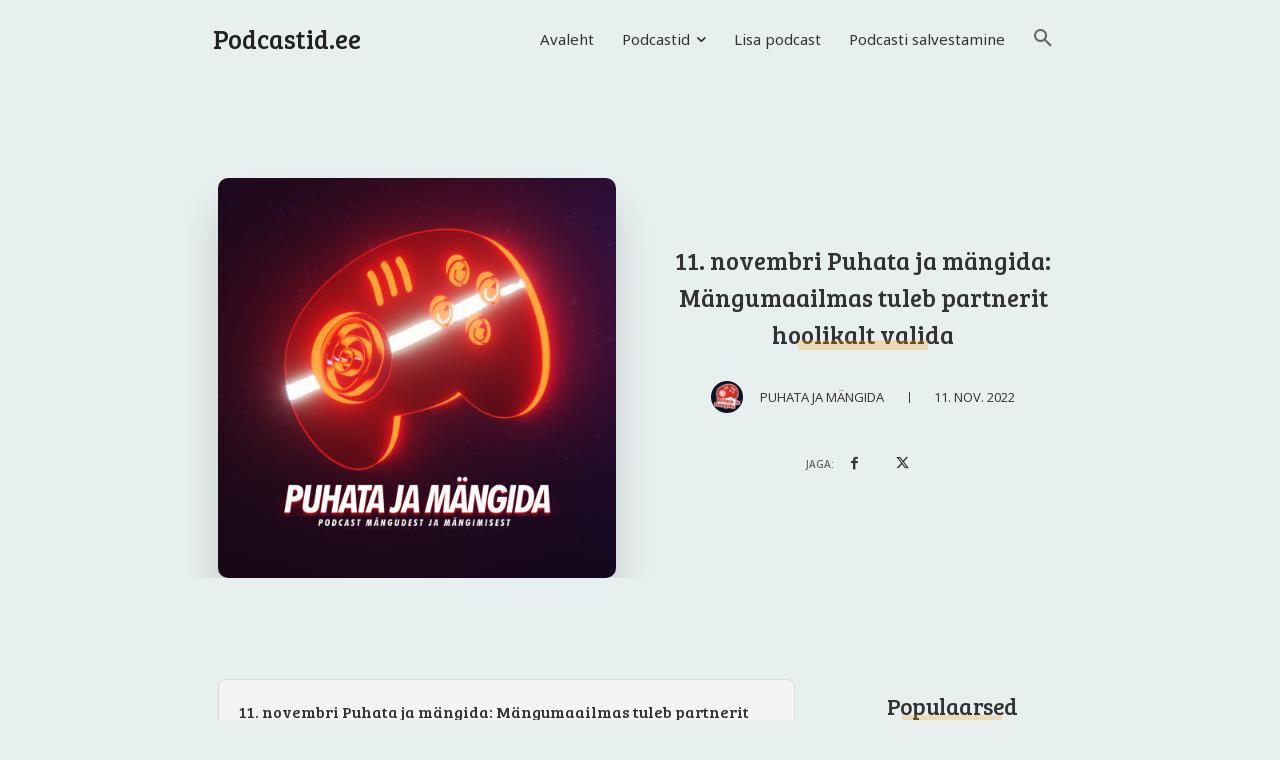

--- FILE ---
content_type: text/html; charset=UTF-8
request_url: https://podcastid.ee/wp-admin/admin-ajax.php?td_theme_name=Newspaper&v=12.6.3
body_size: -278
content:
{"62899":79}

--- FILE ---
content_type: text/html; charset=utf-8
request_url: https://www.google.com/recaptcha/api2/aframe
body_size: 269
content:
<!DOCTYPE HTML><html><head><meta http-equiv="content-type" content="text/html; charset=UTF-8"></head><body><script nonce="O9ZP-7CjtkzSLqWSH0xijA">/** Anti-fraud and anti-abuse applications only. See google.com/recaptcha */ try{var clients={'sodar':'https://pagead2.googlesyndication.com/pagead/sodar?'};window.addEventListener("message",function(a){try{if(a.source===window.parent){var b=JSON.parse(a.data);var c=clients[b['id']];if(c){var d=document.createElement('img');d.src=c+b['params']+'&rc='+(localStorage.getItem("rc::a")?sessionStorage.getItem("rc::b"):"");window.document.body.appendChild(d);sessionStorage.setItem("rc::e",parseInt(sessionStorage.getItem("rc::e")||0)+1);localStorage.setItem("rc::h",'1769060311240');}}}catch(b){}});window.parent.postMessage("_grecaptcha_ready", "*");}catch(b){}</script></body></html>